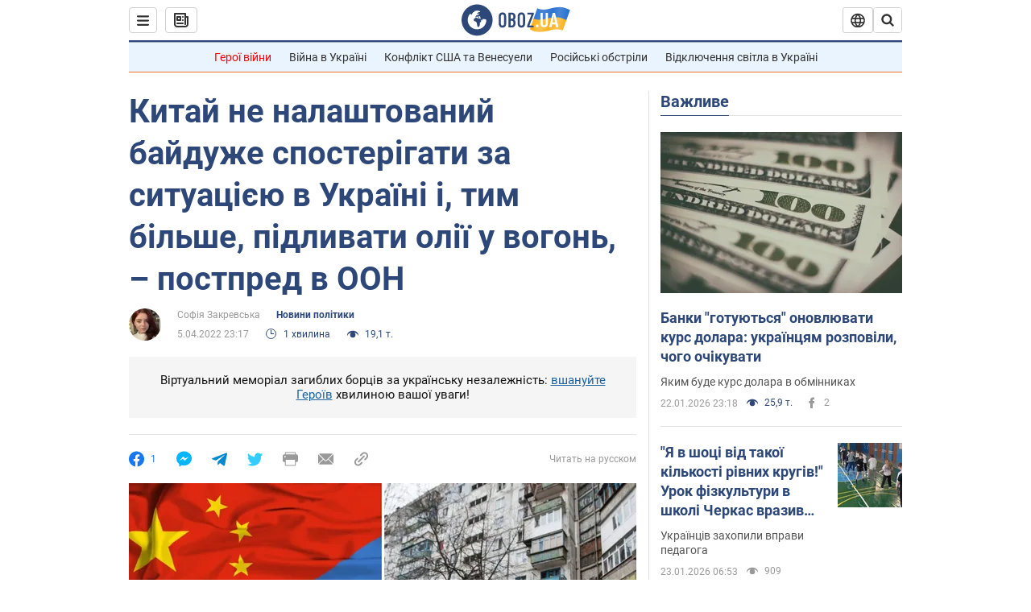

--- FILE ---
content_type: application/x-javascript; charset=utf-8
request_url: https://servicer.idealmedia.io/1418748/1?nocmp=1&sessionId=69731d9c-078d8&sessionPage=1&sessionNumberWeek=1&sessionNumber=1&scale_metric_1=64.00&scale_metric_2=256.00&scale_metric_3=100.00&cbuster=1769151900651488018114&pvid=6ef7f2d9-180c-4cdd-8e0c-45574534ae0e&implVersion=11&lct=1763555100&mp4=1&ap=1&consentStrLen=0&wlid=6312f35a-a33f-41fe-9a63-0b556b6d4c76&uniqId=11ea3&niet=4g&nisd=false&evt=%5B%7B%22event%22%3A1%2C%22methods%22%3A%5B1%2C2%5D%7D%2C%7B%22event%22%3A2%2C%22methods%22%3A%5B1%2C2%5D%7D%5D&pv=5&jsv=es6&dpr=1&hashCommit=cbd500eb&apt=2022-04-05T23%3A17%3A00&tfre=3608&w=0&h=1&tl=150&tlp=1&sz=0x1&szp=1&szl=1&cxurl=https%3A%2F%2Fwww.obozrevatel.com%2Fukr%2Fpolitics-news%2Fkitaj-ne-nalashtovanij-bajduzhe-sposterigati-za-situatsieyu-v-ukraini-i-tim-bilshe-pidlivati-olii-u-vogon-postpred-v-oon.htm&ref=&lu=https%3A%2F%2Fwww.obozrevatel.com%2Fukr%2Fpolitics-news%2Fkitaj-ne-nalashtovanij-bajduzhe-sposterigati-za-situatsieyu-v-ukraini-i-tim-bilshe-pidlivati-olii-u-vogon-postpred-v-oon.htm
body_size: 895
content:
var _mgq=_mgq||[];
_mgq.push(["IdealmediaLoadGoods1418748_11ea3",[
["tsn.ua","11961761","1","Після окупації саме цього міста рф хоче закінчити війну","Переможниця «Битви екстрасенсів», тарологиня Яна Пасинкова передбачила, що Росія планувала вийти до Одеси і після окупації півдня України закінчити війну.","0","","","","LyXpK6LesY9lijGUNJRCKmW7Ptm3dogkf5ecOcH_wrEwTJzDlndJxZG2sYQLxm7SJP9NESf5a0MfIieRFDqB_Kldt0JdlZKDYLbkLtP-Q-XqN1DHRvlIyRvbrJCQMbmV",{"i":"https://s-img.idealmedia.io/n/11961761/45x45/96x0x386x386/aHR0cDovL2ltZ2hvc3RzLmNvbS90LzIwMjYtMDEvNTA5MTUzLzlhMjU5ODJiM2ExM2I0YjVhNjViYWFiOTg1ODY2NDBlLmpwZWc.webp?v=1769151900-G55dnJpWszfubdkjWQE050bSmzD2qNlgEYwkiDoQxOE","l":"https://clck.idealmedia.io/pnews/11961761/i/1298901/pp/1/1?h=LyXpK6LesY9lijGUNJRCKmW7Ptm3dogkf5ecOcH_wrEwTJzDlndJxZG2sYQLxm7SJP9NESf5a0MfIieRFDqB_Kldt0JdlZKDYLbkLtP-Q-XqN1DHRvlIyRvbrJCQMbmV&utm_campaign=obozrevatel.com&utm_source=obozrevatel.com&utm_medium=referral&rid=d573bb27-f829-11f0-91a7-d404e6f98490&tt=Direct&att=3&afrd=288&iv=11&ct=1&gdprApplies=0&muid=q0m0RcPpAQ5n&st=-300&mp4=1&h2=RGCnD2pppFaSHdacZpvmnr9181ptAa7sHW8VqY_tAZv3Uq9CZQIGhHBl6Galy7GA3kqJfYXQE8YRfOi0cwM8zg**","adc":[],"sdl":0,"dl":"","category":"Интересное","dbbr":0,"bbrt":0,"type":"e","media-type":"static","clicktrackers":[],"cta":"Читати далі","cdt":"","tri":"d573d181-f829-11f0-91a7-d404e6f98490","crid":"11961761"}],],
{"awc":{},"dt":"desktop","ts":"","tt":"Direct","isBot":1,"h2":"RGCnD2pppFaSHdacZpvmnr9181ptAa7sHW8VqY_tAZv3Uq9CZQIGhHBl6Galy7GA3kqJfYXQE8YRfOi0cwM8zg**","ats":0,"rid":"d573bb27-f829-11f0-91a7-d404e6f98490","pvid":"6ef7f2d9-180c-4cdd-8e0c-45574534ae0e","iv":11,"brid":32,"muidn":"q0m0RcPpAQ5n","dnt":2,"cv":2,"afrd":288,"consent":true,"adv_src_id":39175}]);
_mgqp();
